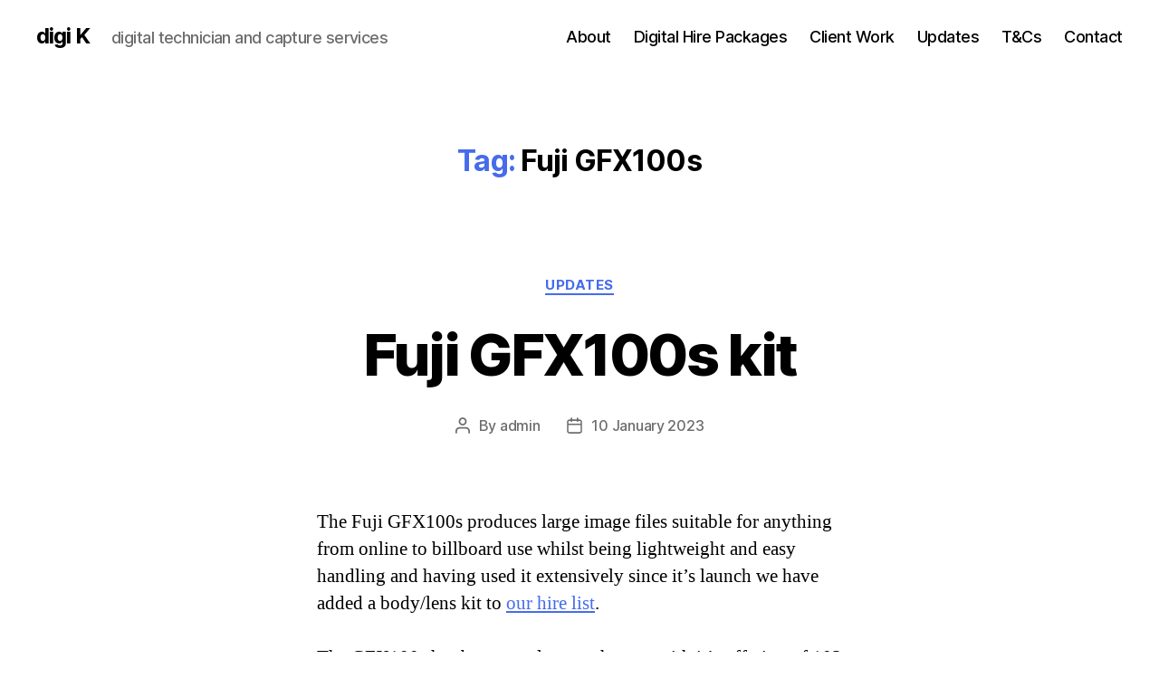

--- FILE ---
content_type: text/css
request_url: https://digik.co.uk/wp-content/themes/twentytwenty/assets/css/font-inter.css?ver=3.0
body_size: 674
content:
/* ----------------------------------------------
Inter variable font. Usage:

@supports (font-variation-settings: normal) {
	html { font-family: 'Inter var', sans-serif; }
}
---------------------------------------------- */

@font-face {
	font-family: "Inter var";
	font-weight: 100 900; /* stylelint-disable-line font-weight-notation */
	font-style: normal;
	font-display: swap;
	src: url(../fonts/inter/Inter-upright-var.woff2) format("woff2");
}

@font-face {
	font-family: "Inter var";
	font-weight: 100 900; /* stylelint-disable-line font-weight-notation */
	font-style: italic;
	font-display: swap;
	src: url(../fonts/inter/Inter-italic-var.woff2) format("woff2");
}
